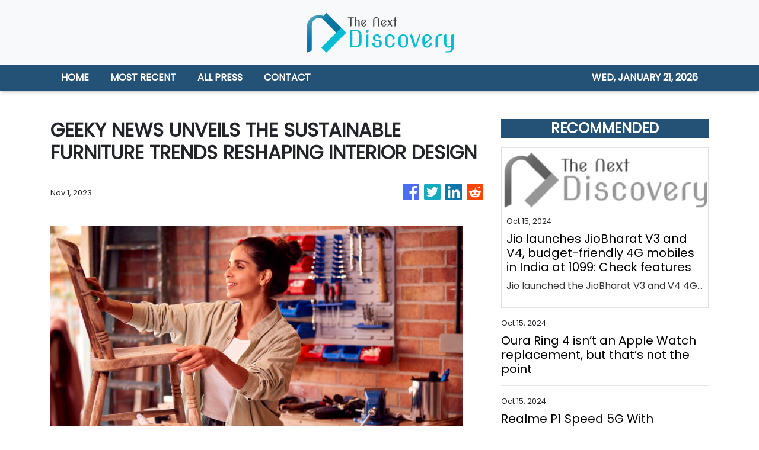

--- FILE ---
content_type: text/html
request_url: https://thenextdiscovery.com/news/geeky-news-unveils-the-sustainable-furniture-trends-reshaping-interior-design/454816
body_size: 613
content:
<!DOCTYPE html>
<html lang="en">
	<head>
		<meta charset="utf-8" />
		<base href="/" />
		<meta name="viewport" content="width=device-width, initial-scale=1" />
		<link rel="icon" type="image/x-icon" href="favicon.ico" />
		

		<!-- Global site tag (gtag.js) - Google Analytics -->
		<script>
			(function (i, s, o, g, r, a, m) {
				i['GoogleAnalyticsObject'] = r;
				(i[r] =
					i[r] ||
					function () {
						(i[r].q = i[r].q || []).push(arguments);
					}),
					(i[r].l = 1 * new Date());
				(a = s.createElement(o)), (m = s.getElementsByTagName(o)[0]);
				a.async = 1;
				a.src = g;
				m.parentNode.insertBefore(a, m);
			})(window, document, 'script', 'https://www.google-analytics.com/analytics.js', 'ga');

			ga('create', 'UA-93857607-39', 'auto');
			ga('send', 'pageview');
		</script>
	<link rel="stylesheet" href="styles.77e4cd9d01dab7aa0274.css"></head>
	<body>
		<app-root></app-root>
	<script src="runtime-es2015.a46c68aac04336547ed2.js" type="module"></script><script src="runtime-es5.a46c68aac04336547ed2.js" nomodule defer></script><script src="polyfills-es5.341d48ffc88eaeae911d.js" nomodule defer></script><script src="polyfills-es2015.95bb65e853d2781ac3bd.js" type="module"></script><script src="scripts.c3d44478b31bdb06ed5b.js" defer></script><script src="main-es2015.03f4376871ebee1a40d2.js" type="module"></script><script src="main-es5.03f4376871ebee1a40d2.js" nomodule defer></script></body>
</html>
